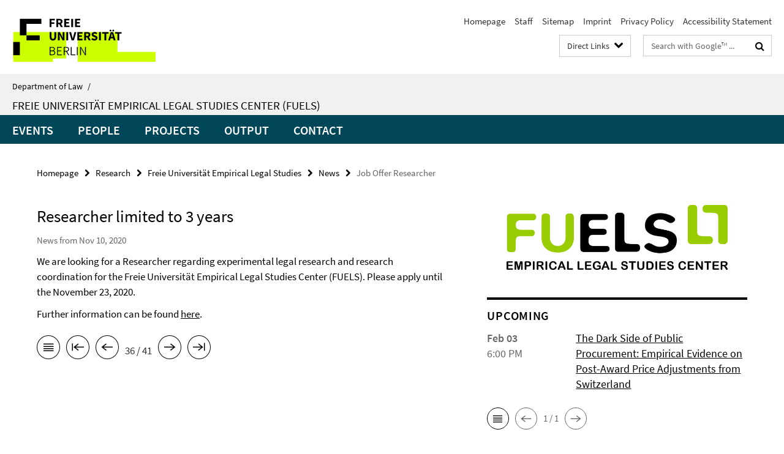

--- FILE ---
content_type: text/html; charset=utf-8
request_url: https://www.jura.fu-berlin.de/en/schnellzugriff/index.html?comp=direct_access&irq=1
body_size: 2011
content:
<!-- BEGIN Fragment default/26011920/direct-access-panel/14075140/1508489918/?013029:86400 -->
<div class="row"><div class="col-m-6 col-l-3"><div class="services-quick-access-caption">Law Department, Administration</div><a href="http://www.jura.fu-berlin.de/fachbereich/gremien-beauftragte/dekanat/index.html" title="Dean, Law School, Freie Universität Berlin">Dean, Law School, Freie Universität Berlin</a><a href="http://www.jura.fu-berlin.de/fachbereich/organisation-service/fbverwaltung/index.html" title="Administration, Law School">Administration, Law School</a><a href="http://www.jura.fu-berlin.de/fachbereich/organisation-service/medienservice/index.html" title="Media Services">Media Services</a><a href="http://www.jura.fu-berlin.de/fachbereich/organisation-service/sit/index.html" title="IT Services">IT Services</a><a href="http://www.jura.fu-berlin.de/fachbereich/foerdervereine_alumni/index.html" title="Friends of the Law School (Ernst-Reuter-Soc.) / Alumni">Friends of the Law School (Ernst-Reuter-Soc.) / Alumni</a><a href="http://www.jura.fu-berlin.de/fachbereich/stellenanzeiger/index.html" title="Job Offers">Job Offers</a><a href="http://www.jura.fu-berlin.de/fachbereich/allgemeine_informationen/elektronische_schliessanlage/index.html" title="Electronic Keys and Locks">Electronic Keys and Locks</a></div><div class="col-m-6 col-l-3"><div class="services-quick-access-caption">Course of Study and Teaching</div><a href="https://www.jura.fu-berlin.de/studium/lehrplan/aktueller_lehrplan/index.html" title="Teaching Program">Teaching Program</a><a href="https://www.jura.fu-berlin.de/studium/unirep/index.html" title="Uni-Rep (preparation for final law exams)">Uni-Rep (preparation for final law exams)</a><a href="https://www.jura.fu-berlin.de/studium/tutorienprogramm/index.html" title="Teaching Tutors Program">Teaching Tutors Program</a><a href="https://lms.fu-berlin.de/" title="Blackboard (E-learning platform)">Blackboard (E-learning platform)</a><a href="http://www.ecampus.fu-berlin.de" title="Campus Management (ECampus)">Campus Management (ECampus)</a><a href="http://www.berlin.de/sen/justiz/ausbildung/gjpa/" title="GJPA (Interstate Office for Law Examinations Berlin Brandenburg) ">GJPA (Interstate Office for Law Examinations Berlin Brandenburg) </a><a href="http://www.jura.fu-berlin.de/studium/mentoring/index.html" title="Mentoring Program (Student support for younger students)">Mentoring Program (Student support for younger students)</a><a href="http://www.fu-berlin.de/en/studium/studienorganisation/termine/index.html" target="_blank" title="Academic Calendar">Academic Calendar</a></div><div class="clearfix visible-m"></div><div class="col-m-6 col-l-3"><div class="services-quick-access-caption">Law Library</div><a href="https://www.jura.fu-berlin.de/bibliothek/Allgemeine_Informationen/Oeffnungszeiten/index.html" title="Opening Hours and Holidays">Opening Hours and Holidays</a><a href="https://www.jura.fu-berlin.de/en/bibliothek/Lesesaele_Ausleihe/Ausleihe/Praesenzbibliothek.html" title="Use of Literature in the Reading Rooms">Use of Literature in the Reading Rooms</a><a href="https://www.jura.fu-berlin.de/bibliothek/Lesesaele_Ausleihe/Ausleihe/index.html" title="Circulation">Circulation</a><a href="https://www.jura.fu-berlin.de/bibliothek/Veranstaltungen/index.html" title="Introductions / Library Tours">Introductions / Library Tours</a><a href="https://www.jura.fu-berlin.de/bibliothek/Allgemeine_Informationen/Anfahrt1/index.html" title="How to get here">How to get here</a><a href="http://www.jura.fu-berlin.de/bibliothek/Allgemeine_Informationen/index.html" title="Contacts">Contacts</a></div><div class="col-m-6 col-l-3"><div class="services-quick-access-caption">Research Links</div><a href="http://primo.kobv.de/primo_library/libweb/action/search.do?vid=FUB&amp;backFromPreferences=true&amp;backFromPreferences=true&amp;backFromPreferences=true" target="_blank" title="Primo Search Platform at the Freie Universität Berlin">Primo Search Platform at the Freie Universität Berlin</a><a href="http://aleph-www.ub.fu-berlin.de/F/?func=file&amp;file_name=find-m-ipac&amp;local_base=FUB01" title="Image Scan Catalogue Law">Image Scan Catalogue Law</a><a href="https://www.jura.fu-berlin.de/bibliothek/Recherche/index.html" title="General Research Suggestions">General Research Suggestions</a><a href="http://www.jura.fu-berlin.de/bibliothek/online_db/jurisweb/index.html" title="Bibliography of Law Review Articles (juris database Literaturhinweise)">Bibliography of Law Review Articles (juris database Literaturhinweise)</a><a href="http://gso.gbv.de/DB=2.34/SET=1/TTL=1/" title="Online Contents Bibliography of Law Review Articles">Online Contents Bibliography of Law Review Articles</a><a href="http://apps.webofknowledge.com/WOS_GeneralSearch_input.do?product=WOS&amp;search_mode=GeneralSearch" title="Web of Science Bibliography of Law Review Articles">Web of Science Bibliography of Law Review Articles</a><a href="http://www.degruyter.com/databasecontent?dbsource=%2Fdb%2Fijbf&amp;dbid=ijbf" title="DeGruyter Bibliography of Essays in Honor of ">DeGruyter Bibliography of Essays in Honor of </a><a href="http://www.jura.fu-berlin.de/bibliothek/online_db/jurisweb/index.html" title="juris Database of German Statutes, Court Decisions and Legal Bibliography">juris Database of German Statutes, Court Decisions and Legal Bibliography</a><a href="http://www.ub.fu-berlin.de/digibib_neu/nutzung/beck/" title="beck-online (full text database of Beck Legal Publishers)">beck-online (full text database of Beck Legal Publishers)</a><a href="http://www.jura.fu-berlin.de/bibliothek/online_db/lexisnexis/Nutzungsbedingungen_Jura.html" title="LexisNexis Pro Database">LexisNexis Pro Database</a></div></div><div class="row"><div class="col-m-6 col-l-3"><div class="services-quick-access-caption">Research Projects</div><a href="http://www.jura.fu-berlin.de/forschung/professuren/index.html" title="Professors">Professors</a><a href="http://www.jura.fu-berlin.de/forschung/kooperationen/index.html" title="Research Cooperation: Exzellence Clusters, Cooperative Projects">Research Cooperation: Exzellence Clusters, Cooperative Projects</a><a href="http://www.jura.fu-berlin.de/forschung/promotionhabilitation/promotion/index.html" title="Promotion (Ph.D.)">Promotion (Ph.D.)</a><a href="http://www.jura.fu-berlin.de/forschung/promotionhabilitation/habilitation/index.html" title="Habilitation">Habilitation</a></div><div class="col-m-6 col-l-3"><div class="services-quick-access-caption">International</div><a href="https://www.jura.fu-berlin.de/fachbereich/organisation-service/studienbuero/mitarbeiter/baerenfeldt_alexandra/index.html" title="International Office">International Office</a><a href="http://www.jura.fu-berlin.de/international/studierendenaustausch/outgoings/partnerunis/index.html" title="Partner Universities">Partner Universities</a><a href="https://www.jura.fu-berlin.de/studium/masterstudiengaenge/mbl-fu/index.html" title="Master of Business Law (MBL)">Master of Business Law (MBL)</a><a href="http://www.jura.fu-berlin.de/en/international/studierendenaustausch/incomings/kalender/index.html" title="Academic Calendar">Academic Calendar</a><a href="http://www.jura.fu-berlin.de/en/international/studierendenaustausch/incomings/kurse/index.html" title="Courses for Incoming Students">Courses for Incoming Students</a></div><div class="clearfix visible-m"></div></div><!-- END Fragment default/26011920/direct-access-panel/14075140/1508489918/?013029:86400 -->


--- FILE ---
content_type: text/html; charset=utf-8
request_url: https://www.jura.fu-berlin.de/en/forschung/fuels/index.html?comp=navbar&irq=1&pm=0
body_size: 1973
content:
<!-- BEGIN Fragment default/26011920/navbar-wrapper/101802773/1746017821/?185626:1800 -->
<!-- BEGIN Fragment default/26011920/navbar/a8ffae6688e6dd0c25d0eb1c2d5b754ff14966c1/?182626:86400 -->
<nav class="main-nav-container no-print nocontent" style="display: none;"><div class="container main-nav-container-inner"><div class="main-nav-scroll-buttons" style="display:none"><div id="main-nav-btn-scroll-left" role="button"><div class="fa fa-angle-left"></div></div><div id="main-nav-btn-scroll-right" role="button"><div class="fa fa-angle-right"></div></div></div><div class="main-nav-toggle"><span class="main-nav-toggle-text">Menu</span><span class="main-nav-toggle-icon"><span class="line"></span><span class="line"></span><span class="line"></span></span></div><ul class="main-nav level-1" id="fub-main-nav"><li class="main-nav-item level-1" data-index="0" data-menu-item-path="/en/forschung/fuels/Events" data-menu-shortened="0" id="main-nav-item-Events"><a class="main-nav-item-link level-1" href="/en/forschung/fuels/Events/index.html">Events</a></li><li class="main-nav-item level-1 has-children" data-index="1" data-menu-item-path="/en/forschung/fuels/People" data-menu-shortened="0" id="main-nav-item-People"><a class="main-nav-item-link level-1" href="/en/forschung/fuels/People/index.html">People</a><div class="icon-has-children"><div class="fa fa-angle-right"></div><div class="fa fa-angle-down"></div><div class="fa fa-angle-up"></div></div><div class="container main-nav-parent level-2" style="display:none"><a class="main-nav-item-link level-1" href="/en/forschung/fuels/People/index.html"><span>Overview People</span></a></div><ul class="main-nav level-2"><li class="main-nav-item level-2 has-children" data-menu-item-path="/en/forschung/fuels/People/1_Members"><a class="main-nav-item-link level-2" href="/en/forschung/fuels/People/1_Members/index.html">Members</a><div class="icon-has-children"><div class="fa fa-angle-right"></div><div class="fa fa-angle-down"></div><div class="fa fa-angle-up"></div></div><ul class="main-nav level-3"><li class="main-nav-item level-3 " data-menu-item-path="/en/forschung/fuels/People/1_Members/Engert"><a class="main-nav-item-link level-3" href="/en/forschung/fuels/People/1_Members/Engert/index.html">Andreas Engert</a></li><li class="main-nav-item level-3 " data-menu-item-path="/en/forschung/fuels/People/1_Members/Lomfeld"><a class="main-nav-item-link level-3" href="/en/forschung/fuels/People/1_Members/Lomfeld/index.html">Bertram Lomfeld</a></li><li class="main-nav-item level-3 " data-menu-item-path="/en/forschung/fuels/People/1_Members/Momsen"><a class="main-nav-item-link level-3" href="/en/forschung/fuels/People/1_Members/Momsen/index.html">Carsten Momsen</a></li><li class="main-nav-item level-3 " data-menu-item-path="/en/forschung/fuels/People/1_Members/Burchardt"><a class="main-nav-item-link level-3" href="/en/forschung/fuels/People/1_Members/Burchardt/index.html">Dana Burchardt</a></li><li class="main-nav-item level-3 " data-menu-item-path="/en/forschung/fuels/People/1_Members/Hamann"><a class="main-nav-item-link level-3" href="/en/forschung/fuels/People/1_Members/Hamann/index.html">Hanjo Hamann</a></li><li class="main-nav-item level-3 " data-menu-item-path="/en/forschung/fuels/People/1_Members/Aust"><a class="main-nav-item-link level-3" href="/en/forschung/fuels/People/1_Members/Aust/index.html">Helmut Aust</a></li><li class="main-nav-item level-3 " data-menu-item-path="/en/forschung/fuels/People/1_Members/Drenkhahn"><a class="main-nav-item-link level-3" href="/en/forschung/fuels/People/1_Members/Drenkhahn/index.html">Kirstin Drenkhahn</a></li><li class="main-nav-item level-3 " data-menu-item-path="/en/forschung/fuels/People/1_Members/Hoeppner"><a class="main-nav-item-link level-3" href="/en/forschung/fuels/People/1_Members/Hoeppner/index.html">Sven Hoeppner</a></li><li class="main-nav-item level-3 " data-menu-item-path="/en/forschung/fuels/People/1_Members/Weis"><a class="main-nav-item-link level-3" href="/en/forschung/fuels/People/1_Members/Weis/index.html">Valeria Vegh Weis</a></li></ul></li><li class="main-nav-item level-2 has-children" data-menu-item-path="/en/forschung/fuels/People/Senior-Fellows"><a class="main-nav-item-link level-2" href="/en/forschung/fuels/People/Senior-Fellows/index.html">Senior Fellows</a><div class="icon-has-children"><div class="fa fa-angle-right"></div><div class="fa fa-angle-down"></div><div class="fa fa-angle-up"></div></div><ul class="main-nav level-3"><li class="main-nav-item level-3 " data-menu-item-path="/en/forschung/fuels/People/Senior-Fellows/Morgenstern"><a class="main-nav-item-link level-3" href="/en/forschung/fuels/People/Senior-Fellows/Morgenstern/index.html">Christine Morgenstern</a></li><li class="main-nav-item level-3 " data-menu-item-path="/en/forschung/fuels/People/Senior-Fellows/Wolff"><a class="main-nav-item-link level-3" href="/en/forschung/fuels/People/Senior-Fellows/Wolff/index.html">Johanna Wolff</a></li></ul></li><li class="main-nav-item level-2 has-children" data-menu-item-path="/en/forschung/fuels/People/2_Junior-Members"><a class="main-nav-item-link level-2" href="/en/forschung/fuels/People/2_Junior-Members/index.html">Junior Members</a><div class="icon-has-children"><div class="fa fa-angle-right"></div><div class="fa fa-angle-down"></div><div class="fa fa-angle-up"></div></div><ul class="main-nav level-3"><li class="main-nav-item level-3 " data-menu-item-path="/en/forschung/fuels/People/2_Junior-Members/Abress"><a class="main-nav-item-link level-3" href="/en/forschung/fuels/People/2_Junior-Members/Abress/index.html">Christina Abreß</a></li><li class="main-nav-item level-3 " data-menu-item-path="/en/forschung/fuels/People/2_Junior-Members/Helms"><a class="main-nav-item-link level-3" href="/en/forschung/fuels/People/2_Junior-Members/Helms/index.html">Eva Helms</a></li><li class="main-nav-item level-3 " data-menu-item-path="/en/forschung/fuels/People/2_Junior-Members/Tanz"><a class="main-nav-item-link level-3" href="/en/forschung/fuels/People/2_Junior-Members/Tanz/index.html">Eva Tanz</a></li><li class="main-nav-item level-3 " data-menu-item-path="/en/forschung/fuels/People/2_Junior-Members/Utecht"><a class="main-nav-item-link level-3" href="/en/forschung/fuels/People/2_Junior-Members/Utecht/index.html">Franziska Utecht</a></li><li class="main-nav-item level-3 " data-menu-item-path="/en/forschung/fuels/People/2_Junior-Members/Nickels"><a class="main-nav-item-link level-3" href="/en/forschung/fuels/People/2_Junior-Members/Nickels/index.html">Johanna Nickels</a></li><li class="main-nav-item level-3 " data-menu-item-path="/en/forschung/fuels/People/2_Junior-Members/Jiang"><a class="main-nav-item-link level-3" href="/en/forschung/fuels/People/2_Junior-Members/Jiang/index.html">Johannes Jiang</a></li></ul></li><li class="main-nav-item level-2 has-children" data-menu-item-path="/en/forschung/fuels/People/3_Visiting-Scholars"><a class="main-nav-item-link level-2" href="/en/forschung/fuels/People/3_Visiting-Scholars/index.html">Visiting Scholars</a><div class="icon-has-children"><div class="fa fa-angle-right"></div><div class="fa fa-angle-down"></div><div class="fa fa-angle-up"></div></div><ul class="main-nav level-3"><li class="main-nav-item level-3 " data-menu-item-path="/en/forschung/fuels/People/3_Visiting-Scholars/Shikhelman"><a class="main-nav-item-link level-3" href="/en/forschung/fuels/People/3_Visiting-Scholars/Shikhelman/index.html">Vera Shikhelman</a></li><li class="main-nav-item level-3 " data-menu-item-path="/en/forschung/fuels/People/3_Visiting-Scholars/Chang"><a class="main-nav-item-link level-3" href="/en/forschung/fuels/People/3_Visiting-Scholars/Chang/index.html">Yun-Chien Chang</a></li></ul></li><li class="main-nav-item level-2 has-children" data-menu-item-path="/en/forschung/fuels/People/Student-Members"><a class="main-nav-item-link level-2" href="/en/forschung/fuels/People/Student-Members/index.html">Student Members</a><div class="icon-has-children"><div class="fa fa-angle-right"></div><div class="fa fa-angle-down"></div><div class="fa fa-angle-up"></div></div><ul class="main-nav level-3"><li class="main-nav-item level-3 " data-menu-item-path="/en/forschung/fuels/People/Student-Members/Mueller"><a class="main-nav-item-link level-3" href="/en/forschung/fuels/People/Student-Members/Mueller/index.html">Charles Müller</a></li><li class="main-nav-item level-3 " data-menu-item-path="/en/forschung/fuels/People/Student-Members/Ringe"><a class="main-nav-item-link level-3" href="/en/forschung/fuels/People/Student-Members/Ringe/index.html">Felix Ringe</a></li><li class="main-nav-item level-3 " data-menu-item-path="/en/forschung/fuels/People/Student-Members/Walter"><a class="main-nav-item-link level-3" href="/en/forschung/fuels/People/Student-Members/Walter/index.html">Klara Walter</a></li></ul></li></ul></li><li class="main-nav-item level-1 has-children" data-index="2" data-menu-item-path="/en/forschung/fuels/Projects" data-menu-shortened="0" id="main-nav-item-Projects"><a class="main-nav-item-link level-1" href="/en/forschung/fuels/Projects/index.html">Projects</a><div class="icon-has-children"><div class="fa fa-angle-right"></div><div class="fa fa-angle-down"></div><div class="fa fa-angle-up"></div></div><div class="container main-nav-parent level-2" style="display:none"><a class="main-nav-item-link level-1" href="/en/forschung/fuels/Projects/index.html"><span>Overview Projects</span></a></div><ul class="main-nav level-2"><li class="main-nav-item level-2 has-children" data-menu-item-path="/en/forschung/fuels/Projects/Completed-Projects"><a class="main-nav-item-link level-2" href="/en/forschung/fuels/Projects/Completed-Projects/index.html">Completed Projects</a><div class="icon-has-children"><div class="fa fa-angle-right"></div><div class="fa fa-angle-down"></div><div class="fa fa-angle-up"></div></div><ul class="main-nav level-3"><li class="main-nav-item level-3 " data-menu-item-path="/en/forschung/fuels/Projects/Completed-Projects/Punitivitaet-im-Vergleich"><a class="main-nav-item-link level-3" href="/en/forschung/fuels/Projects/Completed-Projects/Punitivitaet-im-Vergleich/index.html">Punitivität im Vergleich - Punitivités comparées (DE)</a></li></ul></li><li class="main-nav-item level-2 " data-menu-item-path="/en/forschung/fuels/Projects/Comparative-Perspectives-on-Whistleblower-Protection"><a class="main-nav-item-link level-2" href="/en/forschung/fuels/Projects/Comparative-Perspectives-on-Whistleblower-Protection/index.html">Comparative Perspectives on Whistleblower Protection</a></li><li class="main-nav-item level-2 " data-menu-item-path="/en/forschung/fuels/Projects/CondorcetLawLab"><a class="main-nav-item-link level-2" href="/en/forschung/fuels/Projects/CondorcetLawLab/index.html">CondorcetLawLab</a></li><li class="main-nav-item level-2 " data-menu-item-path="/en/forschung/fuels/Projects/DBConstructor"><a class="main-nav-item-link level-2" href="/en/forschung/fuels/Projects/DBConstructor/index.html">DatabaseConstructor</a></li><li class="main-nav-item level-2 " data-menu-item-path="/en/forschung/fuels/Projects/Germany-Inc"><a class="main-nav-item-link level-2" href="/en/forschung/fuels/Projects/Germany-Inc/index.html">Germany, Inc.</a></li><li class="main-nav-item level-2 " data-menu-item-path="/en/forschung/fuels/Projects/ILA-Study-Group-on-the-Role-of-Cities-in-International-Law"><a class="main-nav-item-link level-2" href="/en/forschung/fuels/Projects/ILA-Study-Group-on-the-Role-of-Cities-in-International-Law/index.html">ILA Study Group on the Role of Cities in International Law</a></li><li class="main-nav-item level-2 " data-menu-item-path="/en/forschung/fuels/Projects/Measuring-the-Quality-of-Prison-Life-in-Germany-and-Switzerland"><a class="main-nav-item-link level-2" href="/en/forschung/fuels/Projects/Measuring-the-Quality-of-Prison-Life-in-Germany-and-Switzerland/index.html">Measuring the Quality of Prison Life in Germany and Switzerland</a></li><li class="main-nav-item level-2 " data-menu-item-path="/en/forschung/fuels/Projects/Strafkulturen-auf-dem-Kontinent-Frankfreich-und-Deuschland-im-Vergleich"><a class="main-nav-item-link level-2" href="/en/forschung/fuels/Projects/Strafkulturen-auf-dem-Kontinent-Frankfreich-und-Deuschland-im-Vergleich/index.html">Strafkulturen auf dem Kontinent - Frankreich und Deutschland im Vergleich (DE)</a></li><li class="main-nav-item level-2 " data-menu-item-path="/en/forschung/fuels/Projects/The-Grammar-of-Property-Regimes"><a class="main-nav-item-link level-2" href="/en/forschung/fuels/Projects/The-Grammar-of-Property-Regimes/index.html">The Grammar of Property Regimes</a></li></ul></li><li class="main-nav-item level-1 has-children" data-index="3" data-menu-item-path="/en/forschung/fuels/Output" data-menu-shortened="0" id="main-nav-item-Output"><a class="main-nav-item-link level-1" href="/en/forschung/fuels/Output/index.html">Output</a><div class="icon-has-children"><div class="fa fa-angle-right"></div><div class="fa fa-angle-down"></div><div class="fa fa-angle-up"></div></div><div class="container main-nav-parent level-2" style="display:none"><a class="main-nav-item-link level-1" href="/en/forschung/fuels/Output/index.html"><span>Overview Output</span></a></div><ul class="main-nav level-2"><li class="main-nav-item level-2 " data-menu-item-path="/en/forschung/fuels/Output/Publications"><a class="main-nav-item-link level-2" href="/en/forschung/fuels/Output/Publications/index.html">Publications</a></li><li class="main-nav-item level-2 " data-menu-item-path="/en/forschung/fuels/Output/Working-Papers"><a class="main-nav-item-link level-2" href="/en/forschung/fuels/Output/Working-Papers/index.html">Working Papers</a></li></ul></li><li class="main-nav-item level-1" data-index="4" data-menu-item-path="/en/forschung/fuels/Contact" data-menu-shortened="0" id="main-nav-item-Contact"><a class="main-nav-item-link level-1" href="/en/forschung/fuels/Contact/index.html">Contact</a></li></ul></div><div class="main-nav-flyout-global"><div class="container"></div><button id="main-nav-btn-flyout-close" type="button"><div id="main-nav-btn-flyout-close-container"><i class="fa fa-angle-up"></i></div></button></div></nav><script type="text/javascript">$(document).ready(function () { Luise.Navigation.init(); });</script><!-- END Fragment default/26011920/navbar/a8ffae6688e6dd0c25d0eb1c2d5b754ff14966c1/?182626:86400 -->
<!-- END Fragment default/26011920/navbar-wrapper/101802773/1746017821/?185626:1800 -->


--- FILE ---
content_type: text/html; charset=utf-8
request_url: https://www.jura.fu-berlin.de/en/forschung/fuels/News/index.html?irq=1&page=1
body_size: 1144
content:
<!-- BEGIN Fragment default/26011920/news-box-wrapper/1/103539383/1705406663/?182819:113 -->
<!-- BEGIN Fragment default/26011920/news-box/1/b185e8baad0c41aa765958cdaeb9a6395e9e3e17/?192626:3600 -->
<a href="/en/forschung/fuels/News/news-42.html"><div class="box-news-list-v1-element"><p class="box-news-list-v1-title"><span>Erste Ergebnisse der Online-Studie zu Vorsatz und Fahrlässigkeit</span></p><p class="box-news-list-v1-abstract"> Am Freie Universität Empirical Legal Studies Center ( FUELS ) sind erste Ergebnisse einer Online-Studie zur Abgrenzung von Vorsatz und Fahrlässigkeit veröffentlicht worden.   </p><p class="box-news-list-v1-date">Jan 23, 2025</p></div></a><a href="/en/forschung/fuels/News/news-41.html"><div class="box-news-list-v1-element"><p class="box-news-list-v1-title"><span>Deutsche Forschungsgemeinschaft fördert FUELS-Projekt „Deutschland AG“ für weitere drei Jahre</span></p><p class="box-news-list-v1-abstract">Die Deutsche Forschungsgemeinschaft (DFG) wird das  FUELS -Projekt  Deutschland AG  für einen Zeitraum von weiteren drei Jahren fördern. Dies ermöglicht die Fertigstellung und Fortschreibung einer Datenbank mit juristischen Daten deutscher börsengehandelter Aktiengesellschaften. In der ...</p><p class="box-news-list-v1-date">Oct 23, 2024</p></div></a><a href="/en/forschung/fuels/News/news-40.html"><div class="box-news-list-v1-element"><p class="box-news-list-v1-title"><span>&quot;Law &amp; Political Economy in Germany&quot; on Verfassungsblog</span></p><p class="box-news-list-v1-abstract">The joint research project  The Laws of Social Cohesion —conducted by  FUELS  and Humboldt's  Law and Society Institute  with generous support from the Berlin University Alliance—has culminated in an international conference about "Law and Political Economy in Germany" on June 28/29, 2024. ...</p><p class="box-news-list-v1-date">Oct 23, 2024</p></div></a><div class="cms-box-prev-next-nav box-news-list-v1-nav"><a class="cms-box-prev-next-nav-overview box-news-list-v1-nav-overview" href="/en/forschung/fuels/News/index.html" rel="contents" role="button" title="overview News"><span class="icon-cds icon-cds-overview"></span></a><span class="cms-box-prev-next-nav-arrow-prev disabled box-news-list-v1-nav-arrow-prev" title="previous page"><span class="icon-cds icon-cds-arrow-prev disabled"></span></span><span class="cms-box-prev-next-nav-pagination box-news-list-v1-pagination" title="page 1 of 10 pages"> 1 / 10 </span><span class="cms-box-prev-next-nav-arrow-next box-news-list-v1-nav-arrow-next" data-ajax-url="/en/forschung/fuels/News/index.html?irq=1&amp;page=2" onclick="Luise.AjaxBoxNavigation.onClick(event, this)" rel="next" role="button" title="next page"><span class="icon-cds icon-cds-arrow-next"></span></span></div><!-- END Fragment default/26011920/news-box/1/b185e8baad0c41aa765958cdaeb9a6395e9e3e17/?192626:3600 -->
<!-- END Fragment default/26011920/news-box-wrapper/1/103539383/1705406663/?182819:113 -->


--- FILE ---
content_type: text/html; charset=utf-8
request_url: https://www.jura.fu-berlin.de/en/forschung/fuels/Upcoming/index.html?irq=1&page=1
body_size: 604
content:
<!-- BEGIN Fragment default/26011920/events-wrapper/1//104191369/1692610340/?182725:59 -->
<!-- BEGIN Fragment default/26011920/events/1/7b429507b7b6a61c2cd009a6fe01d8ad1b5807bf/104191369/1692610340/?192626:3600 -->
<!-- BEGIN Fragment default/26011920/events-box-wrapper/1/104191369/1692610340/?182725:59 -->
<!-- BEGIN Fragment default/26011920/events-box/solr/1/7b429507b7b6a61c2cd009a6fe01d8ad1b5807bf/104191369/1692610340/?192626:3600 -->
<div class="box-event-list-v1-element row"><div class="box-event-list-v1-element-l col-m-4"><span class="box-event-list-v1-date">Feb 03</span><span class="box-event-list-v1-time">6:00 PM</span></div><div class="box-event-list-v1-element-r col-m-8"><a href="/en/forschung/fuels/Upcoming/Event-2026-02-03_MH.html" class="box-event-list-title" title="The Dark Side of Public Procurement: Empirical Evidence on Post-Award Price Adjustments from Switzerland">The Dark Side of Public Procurement: Empirical Evidence on Post-Award Price Adjustments from Switzerland</a></div></div><div class="cms-box-prev-next-nav box-event-list-v1-nav"><a class="cms-box-prev-next-nav-overview box-event-list-v1-nav-overview" href="/en/forschung/fuels/Upcoming/index.html" rel="contents" role="button" title="overview Upcoming"><span class="icon-cds icon-cds-overview"></span></a><span class="cms-box-prev-next-nav-arrow-prev disabled box-event-list-v1-nav-arrow-prev" title="previous page"><span class="icon-cds icon-cds-arrow-prev disabled"></span></span><span class="cms-box-prev-next-nav-pagination box-event-list-v1-pagination" title="page 1 of 1 pages"> 1 / 1 </span><span class="cms-box-prev-next-nav-arrow-next disabled box-event-list-v1-nav-arrow-next" title="next page"><span class="icon-cds icon-cds-arrow-next disabled"></span></span></div><!-- END Fragment default/26011920/events-box/solr/1/7b429507b7b6a61c2cd009a6fe01d8ad1b5807bf/104191369/1692610340/?192626:3600 -->
<!-- END Fragment default/26011920/events-box-wrapper/1/104191369/1692610340/?182725:59 -->
<!-- END Fragment default/26011920/events/1/7b429507b7b6a61c2cd009a6fe01d8ad1b5807bf/104191369/1692610340/?192626:3600 -->
<!-- END Fragment default/26011920/events-wrapper/1//104191369/1692610340/?182725:59 -->
